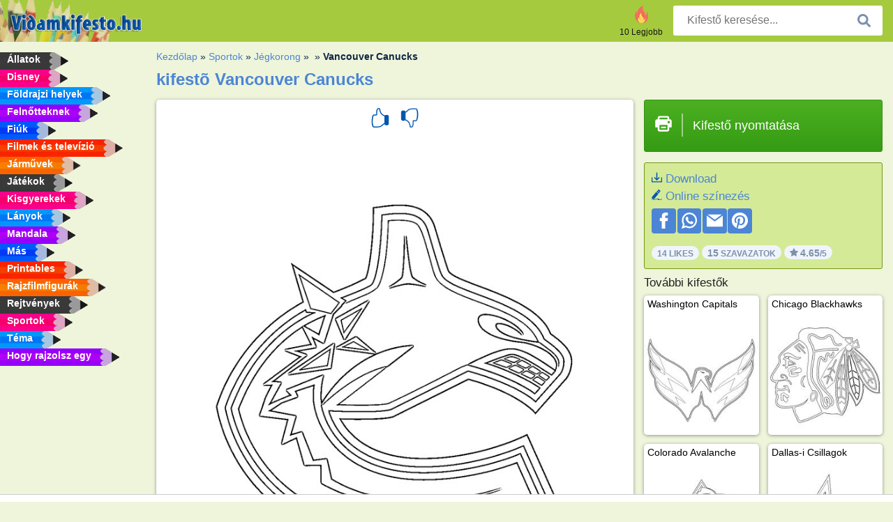

--- FILE ---
content_type: text/html; charset=utf-8
request_url: https://www.vidamkifesto.hu/kifesto/vancouver-canucks/
body_size: 4263
content:
<!DOCTYPE html><html lang="hu" prefix="og: http://ogp.me/ns#"><head><title>kifestő Vancouver Canucks | Vidamkifesto.hu</title><meta charset="UTF-8"><meta name="keywords" content=""><meta name="description" content="Keresse fel honlapunkat, válogasson Vancouver Canucks színezői és kifestői között, majd nyomtassa ki. Készletünket folyamatosan frissítjük."><meta name="robots" content="index,follow,all"><link rel="canonical" href="https://www.vidamkifesto.hu/kifesto/vancouver-canucks/"><meta name="viewport" content="width=device-width, initial-scale=1"><meta property="og:title" content="Vancouver Canucks"><meta property="og:type" content="website"><meta property="og:description" content="Keresse fel honlapunkat, válogasson Vancouver Canucks színezői és kifestői között, majd nyomtassa ki. Készletünket folyamatosan frissítjük."><meta property="og:url" content="https://www.vidamkifesto.hu/kifesto/vancouver-canucks/"><meta property="og:image" content="https://www.vidamkifesto.hu/uploads/kleurplaten/vancouver-canucksi.jpg"><link rel="icon" type="image/png" sizes="16x16" href="/templates/all/images/favicon/hu/favicon-16x16.png"><link rel="icon" type="image/png" sizes="32x32" href="/templates/all/images/favicon/hu/favicon-32x32.png"><link rel="icon" type="image/png" sizes="96x96" href="/templates/all/images/favicon/hu/favicon-96x96.png"><link rel="shortcut icon" type="image/x-icon" href="/templates/all/images/favicon/hu/favicon.ico"><meta name="theme-color" content="#b2ce68"><meta name="msapplication-navbutton-color" content="#b2ce68"><meta name="apple-mobile-web-app-capable" content="yes"><meta name="apple-mobile-web-app-status-bar-style" content="#b2ce68"><link media="screen" href="/templates/all/css/all.v-1.css" rel="stylesheet"><link rel="dns-prefetch" href="//pagead2.googlesyndication.com"><link rel="dns-prefetch" href="//googleads.g.doubleclick.net"><link rel="dns-prefetch" href="//partner.googleadservices.com"><link rel="dns-prefetch" href="//assets.pinterest.com"><link rel="dns-prefetch" href="//log.pinterest.com"><link rel="dns-prefetch" href="//tpc.googlesyndication.com"><script src="https://tags.refinery89.com/vidamkifestohu.js" async></script><script>DisableCookieBar=true;</script><link rel="alternate" href="https://www.pekneomalovanky.cz/omalovanka/vancouver-canucks/" hreflang="cs"><link rel="alternate" href="https://www.leukekleurplaten.nl/kleurplaat/vancouver-canucks/" hreflang="nl"><link rel="alternate" href="https://www.ladnekolorowanki.pl/kolorowanka/vancouver-canucks/" hreflang="pl"><link rel="alternate" href="https://www.desenhocolorir.com.br" hreflang="pt"><link rel="alternate" href="https://www.eglenceliboyamasayfalari.com/boyama-sayfası/vancouver-canucks/" hreflang="tr"><link rel="alternate" href="https://www.plansededesenat.ro/plansa-de-colorat/vancouver-canucks/" hreflang="ro"><link rel="alternate" href="https://www.nuttedemalebogssider.dk/malebogsside/vancouver-canucks/" hreflang="da"><link rel="alternate" href="https://www.besteausmalbilder.de/ausmalbild/vancouver-canucks/" hreflang="de"><link rel="alternate" href="https://www.dibujosparaimprimir.es/dibujos-para-colorear/vancouver-canucks/" hreflang="es"><link rel="alternate" href="https://www.topcoloriages.fr/coloriage/vancouver-canucks/" hreflang="fr"><link rel="alternate" href="https://www.disegnibellidacolorare.it/disegno-da-colorare/vancouver-canucks/" hreflang="it"><link rel="alternate" href="https://www.vidamkifesto.hu/kifesto/vancouver-canucks/" hreflang="hu"><link rel="alternate" href="https://www.roligamalarbilder.se/malarbild/vancouver-canucks/" hreflang="se"><link rel="alternate" href="https://www.sotefargeleggingssider.com/fargelegging/vancouver-canucks/" hreflang="no"><link rel="alternate" href="https://www.eglenceliboyamasayfalari.com/boyama-sayfası/vancouver-canucks/" hreflang="tr"><link rel="alternate" href="https://www.coloringpage.ca/coloring-page/vancouver-canucks/" hreflang="en-ca" /><link rel="alternate" href="https://ua.funnycoloringpages.com/rozmalovky/vancouver-canucks/" hreflang="uk" /><link rel="alternate" href="https://gr.funnycoloringpages.com/zografiki/vancouver-canucks/" hreflang="el" /><link rel="alternate" href="https://www.funnycoloringpages.com/coloring-page/vancouver-canucks/" hreflang="en-us" /><link rel="alternate" href="https://www.funnycoloringpages.com/coloring-page/vancouver-canucks/" hreflang="en" /><link rel="alternate" href="https://www.funnycoloringpages.com/coloring-page/vancouver-canucks/" hreflang="x-default"></head><body><div class="container-fluid notouching" id="wrapper"><div class="row"><header class="dontprint"><div class="col-lg-12 col-xl-9"><a href="/"><img class="brand" src="/templates/all/images/logo/vidamkifesto.hu.png" alt="Vidamkifesto.hu" width="242" height="30"></a><div class="SearchBox-sm d-md-none"><div class="openBtn" onclick="openSearch()"><i class="svg-icon icon-search svg-white svg-sm"></i></div><div id="myOverlay" class="overlay"><span class="close" onclick="closeSearch()" title=""></span><div class="overlay-content"><form action="/keresese/"><input type="text" value="" placeholder="Kifestő keresése..." name="q"><button type="submit"><i class="svg-icon icon-search svg-white svg-lg"></i></button></form></div></div></div><div class="SearchBox"><form class="search-Engine" action="/keresese/"><input type="text" name="q" class="recherche" value="" placeholder="Kifestő keresése..."><button type="submit"><i class="svg-icon icon-search svg-grey svg-lg"></i></button></form></div><div class="header_menu"><ul><li><a href="/10-legjobb/"><i class="icon-header ic-top10"></i><span>10 Legjobb</span></a></li></ul></div><a id="menu-toggle" class="hamburger-box"><div class="hamburger"><span></span><span></span><span></span></div></a></div></header><nav class="sidebar dontprint"><ul class="nav sidebar-nav"><li class="nav-item"><a class="nav-link" href='/allatok/'><span>Állatok</span></a></li><li class="nav-item"><a class="nav-link" href='/disney/'><span>Disney</span></a></li><li class="nav-item"><a class="nav-link" href='/foldrajzi-helyek/'><span>Földrajzi helyek</span></a></li><li class="nav-item"><a class="nav-link" href='/felnőtteknek/'><span>Felnőtteknek</span></a></li><li class="nav-item"><a class="nav-link" href='/fiuk/'><span>Fiúk</span></a></li><li class="nav-item"><a class="nav-link" href='/filmek-es-televizio/'><span>Filmek és televízió</span></a></li><li class="nav-item"><a class="nav-link" href='/jarmuvek/'><span>Járművek</span></a></li><li class="nav-item"><a class="nav-link" href='/jatekok/'><span>Játékok</span></a></li><li class="nav-item"><a class="nav-link" href='/kisgyerekek/'><span>Kisgyerekek</span></a></li><li class="nav-item"><a class="nav-link" href='/lanyok/'><span>Lányok</span></a></li><li class="nav-item"><a class="nav-link" href='/mandala/'><span>Mandala</span></a></li><li class="nav-item"><a class="nav-link" href='/mas/'><span>Más</span></a></li><li class="nav-item"><a class="nav-link" href='/printables/'><span>Printables</span></a></li><li class="nav-item"><a class="nav-link" href='/rajzfilmfigurak/'><span>Rajzfilmfigurák</span></a></li><li class="nav-item"><a class="nav-link" href='/rejtvenyek/'><span>Rejtvények</span></a></li><li class="nav-item"><a class="nav-link" href='/sportok/'><span>Sportok</span></a></li><li class="nav-item"><a class="nav-link" href='/tema/'><span>Téma</span></a></li><li class="nav-item"><a class="nav-link" href="/Hogy-rajzolsz-egy/"><span>Hogy rajzolsz egy</span></a></li><li class="nav-item top-10"><a class="nav-link" href="/10-legjobb/"><span>10 Legjobb</span></a></li></ul></nav><main class="col-xs-12 col-sm-12 col-lg-12 col-xl-12"><div class="row page-content notouching"><div class="col-xs-12 col-sm-12 col-lg-12 col-xl-8 pt-3 pl-4 notouching"><nav class="c-breadcrumbs"><ul class="c-breadcrumbs__list dontprint"><li><a href="/">Kezdőlap</a>&nbsp;&raquo;&nbsp;</li><li><a href='/sportok/'>Sportok</a>&nbsp;&raquo;&nbsp;</li><li><a href='/jegkorong/'>J&eacute;gkorong</a>&nbsp;&raquo;&nbsp;</li><li><a href='/nhl-member-clubs/'></a>&nbsp;&raquo;&nbsp;</li><li>Vancouver Canucks</li></ul></nav><h1 class="dontprint">kifestõ Vancouver Canucks</h1><div class="dontprint ads"></div><div class="row coloring-page" itemscope itemtype="http://schema.org/CreativeWorkSeries"><meta itemprop="name" content="Vancouver Canucks"><div class="col-xs-12 col-sm-12 col-md-8 page printingDiv"><div class="coloring-block"><div class="dontprint rateTemplateContainer"><form action="/like/" method="post"><input type="hidden" name="id" value="2098"><input type="hidden" name="u" value="/kifesto/vancouver-canucks/"><input type="hidden" name="secure" value="c9dd4ca0112dd403141a105e6687b3b2"><button type="submit" value="1" name="like" title=""><div class="svg-icon icon-thumbs-up svg-blue svg-2x"></div></button><button type="submit" value="0" name="like" title=""><div class="svg-icon icon-thumbs-down svg-blue svg-2x"></div></button></form></div><img loading="lazy" itemprop="image" src="/uploads/kleurplaten/vancouver-canucksi.jpg" class="responsive detail-coloring" alt="Vancouver Canucks Kifestő" title="Vancouver Canucks Kifestő"></div><p class="text-left dontprint"></p></div><aside class="col-xs-12 col-sm-12 col-md-4 dontprint aside"><a class="print-button medium md-full" href="#" id="printBtn" rel="nofollow" target="_blank"><span class="icon"><i class="svg-icon icon-printer svg-white svg-2x"></i></span><span class="middle">Kifestő nyomtatása</span></a><div class="dontprint ads"><div class="ad_holder"></div></div><div class="dontprint coloringpage-info"><i class="svg-icon icon-download svg-blue svg-sm"></i> <a href="/uploads/kleurplaten/vancouver-canucksi.jpg" download="" rel="nofollow" target="_blank">Download</a><br /><i class="svg-icon icon-pencil svg-blue svg-sm"></i> <a href="/online-szinezes/?img=vancouver-canucksi.jpg" rel="nofollow" target="_blank">Online színezés</a><br /><div class="share"><a href="http://www.facebook.com/sharer.php?u=https://www.vidamkifesto.hu/kifesto/vancouver-canucks/" class="share_item" target="_blank"><i class="svg-icon icon-facebook svg-white svg-lg"></i> </a><a href="https://wa.me/?text=https://www.vidamkifesto.hu/kifesto/vancouver-canucks/" class="share_item" target="_blank"><i class="svg-icon icon-whatsapp svg-white svg-lg"></i> </a><a href="mailto:?&subject=KleurplaatVancouver Canucks&body=www.vidamkifesto.hu/kifesto/vancouver-canucks/" class="share_item" target="_blank"><i class="svg-icon icon-email svg-white svg-lg"></i> </a><a href="//pinterest.com/pin/create/link/?url=https://www.vidamkifesto.hu/kifesto/vancouver-canucks/" class="share_item" target="_blank"><i class="svg-icon icon-pinterest svg-white svg-lg"></i> </a></div><div class="aggregateRating" itemprop="aggregateRating" itemscope itemtype="http://schema.org/AggregateRating"><span itemprop="bestRating" content="5"></span><span itemprop="worstRating" content="1"></span><div class="rating"> 14 Likes</div><div class="rating"> <span itemprop="ratingCount">15</span> Szavazatok</div><div class="rating"><i class="svg-icon icon-star svg-grey svg-xs"></i> <span itemprop="ratingValue">4.65</span>/5</div></div></div><h3>További kifestők </h3><div class="grid-coloring-page"><div class="title-card"><a href="/kifesto/washington-capitals/" title="Washington Capitals"><div class="content"><div class="name ellipsis">Washington Capitals</div></div><img loading="lazy" class="img-fluid" src="/resized-images/200/0/uploads/kleurplaten/washington-capitals.jpg" alt="Washington Capitals" /></a></div><div class="title-card"><a href="/kifesto/chicago-blackhawks/" title="Chicago Blackhawks"><div class="content"><div class="name ellipsis">Chicago Blackhawks</div></div><img loading="lazy" class="img-fluid" src="/resized-images/200/0/uploads/kleurplaten/chicago-blackhawks.jpg" alt="Chicago Blackhawks" /></a></div><div class="title-card"><a href="/kifesto/colorado-avalanche/" title="Colorado Avalanche"><div class="content"><div class="name ellipsis">Colorado Avalanche</div></div><img loading="lazy" class="img-fluid" src="/resized-images/200/0/uploads/kleurplaten/colorado-avalanche.jpg" alt="Colorado Avalanche" /></a></div><div class="title-card"><a href="/kifesto/dallasi-csillagok/" title="Dallas-i Csillagok"><div class="content"><div class="name ellipsis">Dallas-i Csillagok</div></div><img loading="lazy" class="img-fluid" src="/resized-images/200/0/uploads/kleurplaten/dallas-stars.jpg" alt="Dallas-i Csillagok" /></a></div><div class="title-card"><a href="/kifesto/minnesota-wild/" title="Minnesota Wild"><div class="content"><div class="name ellipsis">Minnesota Wild</div></div><img loading="lazy" class="img-fluid" src="/resized-images/200/0/uploads/kleurplaten/minnesota-wild.jpg" alt="Minnesota Wild" /></a></div><div class="title-card"><a href="/kifesto/nashville-predators/" title="Nashville Predators"><div class="content"><div class="name ellipsis">Nashville Predators</div></div><img loading="lazy" class="img-fluid" src="/resized-images/200/0/uploads/kleurplaten/nashville-predators.jpg" alt="Nashville Predators" /></a></div><div class="title-card"><a href="/kifesto/st.-louis-blues/" title="St. Louis Blues"><div class="content"><div class="name ellipsis">St. Louis Blues</div></div><img loading="lazy" class="img-fluid" src="/resized-images/200/0/uploads/kleurplaten/st.-louis-blues.jpg" alt="St. Louis Blues" /></a></div><div class="title-card"><a href="/kifesto/vegas-golden-knights/" title="Vegas Golden Knights"><div class="content"><div class="name ellipsis">Vegas Golden Knights</div></div><img loading="lazy" class="img-fluid" src="/resized-images/200/0/uploads/kleurplaten/vegas-golden-knightsi.jpg" alt="Vegas Golden Knights" /></a></div></div></aside></div><footer class="footer dontprint"><hr class="my-2" /><div class="align-items-center"><div class="text-md-right"><a class='footerlinks' href='/szulok/'>Szülők</a><a class='footerlinks' href='/hasznalati-feltetelek/'>Használati Feltételek</a><a class='footerlinks' href='/kapcsolat/'>Kapcsolat</a><div class="lang"><div class="curr-lang"><div class="hu-flag curr-flag"></div></div><ul class="drop-down-list"><li><a class="cs url_cz" href="https://www.pekneomalovanky.cz/omalovanka/vancouver-canucks/" target="_blank" title="Čeština">Čeština</a></li><li><a class="da url_dk" href="https://www.nuttedemalebogssider.dk/malebogsside/vancouver-canucks/" target="_blank" title="Dansk">Dansk</a></li><li><a class="de url_de" href="https://www.besteausmalbilder.de/ausmalbild/vancouver-canucks/" target="_blank" title="Deutsch">Deutsch</a></li><li><a class="en url_en" href="https://www.funnycoloringpages.com/coloring-page/vancouver-canucks/" target="_blank" title="English">English</a></li><li><a class="ca url_en" href="https://www.coloringpage.ca/coloring-page/vancouver-canucks/" target="_blank" title="English (Canada)">English (Canada)</a></li><li><a class="gr url_gr" href="https://www.gr.funnycoloringpages.com/zografiki/vancouver-canucks/" target="_blank" title="Ελληνικά">Ελληνικά</a></li><li><a class="es url_es" href="https://www.dibujosparaimprimir.es/dibujos-para-colorear/vancouver-canucks/" target="_blank" title="Español">Español</a></li><li><a class="fr url_fr" href="https://www.topcoloriages.fr/coloriage/vancouver-canucks/" target="_blank" title="Français">Français</a></li><li><a class="it url_it" href="https://www.disegnibellidacolorare.it/disegno-da-colorare/vancouver-canucks/" target="_blank" title="Italiano">Italiano</a></li><li><a class="nl url" href="https://www.leukekleurplaten.nl/kleurplaat/vancouver-canucks/" target="_blank" title="Nederlands">Nederlands</a></li><li><a class="no url_no" href="https://www.sotefargeleggingssider.com/fargelegging/vancouver-canucks/" target="_blank" title="Norsk">Norsk</a></li><li><a class="pl url_pl" href="https://www.ladnekolorowanki.pl/kolorowanka/vancouver-canucks/" target="_blank" title="Polski">Polski</a></li><li><a class="pt url_pt" href="https://www.desenhocolorir.com.br" target="_blank" title="Português">Português</a></li><li><a class="ro url_ro" href="https://www.plansededesenat.ro/plansa-de-colorat/vancouver-canucks/" target="_blank" title="Română">Română</a></li><li><a class="se url_se" href="https://www.roligamalarbilder.se/malarbild/vancouver-canucks/" target="_blank" title="Svenska">Svenska</a></li><li><a class="tr url_tr" href="https://www.eglenceliboyamasayfalari.com/boyama-sayfası/vancouver-canucks/" target="_blank" title="Türkçe">Türkçe</a></li><li><a class="ua url_ua" href="https://www.ua.funnycoloringpages.com/rozmalovky/vancouver-canucks/" target="_blank" title="Українська">Українська</a></li></ul></div></div></div></footer></div><div class="d-none d-xl-block dontprint col-xl-4 pl-0 pt-3"><div class="sidebar300600 ads"><div class="ad_holder"></div></div></div></div></main></div></div><script>
function checkAdSizes(){
ads = [];
ads.push([300,200]);
ads.push([300,50]);
ads.push([300,100]);
ads.push([250,250]);
ads.push([200,200]);
ads.push([300,250]);
ads.push([336,280]);
ads.push([728,90]);
ads.push([970,90]);
ads.push([448,60]);
ads.push([300,600]);
ads.push([160,600]);
adholders = document.getElementsByClassName("ads");
for(i=0; i < adholders.length; i++){
width = adholders[i].offsetWidth;
height =adholders[i].offsetHeight;
console.log(width,height);
largestSize = 0;
for(a=0; a < ads.length; a++){
adWidth = ads[a][0];
adHeight = ads[a][1];
adSize = adWidth * adHeight;
if(adWidth <= width && adHeight <= height){
// this one fits.
if(adSize > largestSize){
largestSize = adSize;
adholders[i].querySelector(".ad_holder").setAttribute("data-msg","Adsize works! "+width+"x"+height+" Choosen ad size: "+adWidth+"x"+adHeight+"");
adholders[i].querySelector(".ad_holder").style.minWidth = adWidth + "px";
adholders[i].querySelector(".ad_holder").style.minHeight = adHeight + "px";
}
}
}
if(largestSize == 0){
adholders[i].querySelector(".ad_holder").setAttribute("data-msg","Cant find ad size for this "+width+"x"+height+" is too small");
}
}
}
checkAdSizes();
window.onresize = checkAdSizes;
</script><script src="/templates/all/all.js"></script><div class="websitename">www.vidamkifesto.hu</div><script>window.startDate = Date.now();</script><script src="/assets/stats/stats.js"></script></body></html>

--- FILE ---
content_type: text/json;charset=UTF-8
request_url: https://www.vidamkifesto.hu/assets/stats/s.php
body_size: -148
content:
{"private_key":"b3842ca377a2a6db2bd918188f39555c__1769666634","message":"!"}